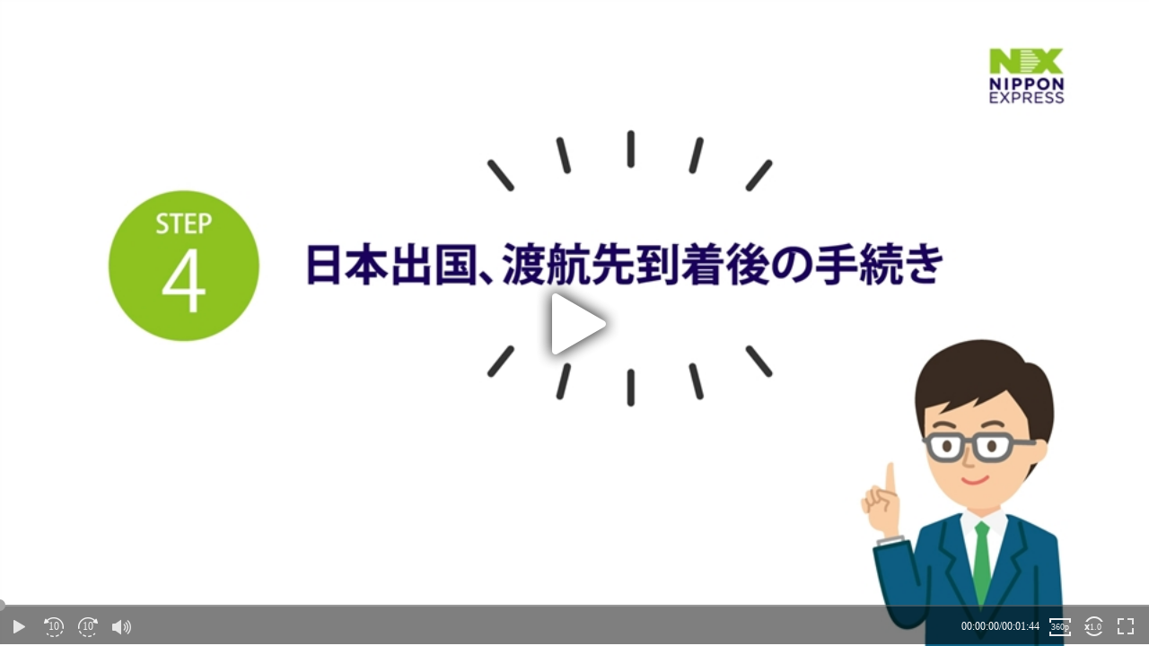

--- FILE ---
content_type: text/html; charset=UTF-8
request_url: https://api01-platform.stream.co.jp/apiservice/plt3/NDA3OQ%3D%3D%23MzMx%23280%23168%230%2333E2A0D86000%23MDoyOjc6YTpmOzEw%23
body_size: 3954
content:

<!DOCTYPE HTML>
<html>
 <head>
  <meta name="viewport" content="width=device-width, initial-scale=1.0, user-scalable=no">
  <title>NXの海外引越_出国編_STEP4.mp4</title>



<!-- //// Open Graph Protocol / schema.org video markup start //// -->

<script type="text/javascript">
document.write('<meta property="og:url" content=\"' + location.href + '\" />');
</script>

<meta property="og:title" content="NXの海外引越_出国編_STEP4.mp4" />
<meta property="og:description" content="" />
<meta property="og:image" content="http://eqd695dhbh.eq.webcdn.stream.ne.jp/www50/eqd695dhbh/jmc_pub/thumbnail/00004/67d9102bdc0541948c2eb517675254a6_13_11.jpg" />
<meta property="og:site_name" content="ＮＸ情報システム" />

<meta property="og:type" content="video" />
<meta property="og:video:type" content="application/x-shockwave-flash" />
<meta property="og:video" content="http://eqd695dhbh.eq.webcdn.stream.ne.jp/www50/eqd695dhbh/jmc_pub/jmc_swf/player/social/t3/EQPlayerSocial.swf?c=NDA3OQ%3D%3D&m=MzMx&hp=360&wp=640&pb=on&vc=on&sb=on&fs=on&ti=off&is=on&ip=off&el=on&mb=on&wm=on&wd=1&cp=on&rb=on" />
<meta property="og:video:secure_url" content="https://ssl-cache.stream.ne.jp/www50/eqd695dhbh/jmc_pub/jmc_swf/player/social/t3/EQPlayerSocial.swf?c=NDA3OQ%3D%3D&m=MzMx&hp=360&wp=640&pb=on&vc=on&sb=on&fs=on&ti=off&is=on&ip=off&el=on&mb=on&wm=on&wd=1&cp=on&rb=on" />
<meta name="medium" content="video" />
<meta name="video_type" content="application/x-shockwave-flash"/>
<meta name="video_width" content="640"/>
<meta name="video_height" content="360"/>
<link rel="video_src" href="http://eqd695dhbh.eq.webcdn.stream.ne.jp/www50/eqd695dhbh/jmc_pub/jmc_swf/player/social/t3/EQPlayerSocial.swf?c=NDA3OQ%3D%3D&m=MzMx&hp=360&wp=640&pb=on&vc=on&sb=on&fs=on&ti=off&is=on&ip=off&el=on&mb=on&wm=on&wd=1&cp=on&rb=on" />
<link rel="media:video" href="http://eqd695dhbh.eq.webcdn.stream.ne.jp/www50/eqd695dhbh/jmc_pub/jmc_swf/player/social/t3/EQPlayerSocial.swf?c=NDA3OQ%3D%3D&m=MzMx&hp=360&wp=640&pb=on&vc=on&sb=on&fs=on&ti=off&is=on&ip=off&el=on&mb=on&wm=on&wd=1&cp=on&rb=on" />

<meta name="title" content="NXの海外引越_出国編_STEP4.mp4" />
<meta name="description" content="" />
<link rel="image_src" href="http://eqd695dhbh.eq.webcdn.stream.ne.jp/www50/eqd695dhbh/jmc_pub/thumbnail/00004/67d9102bdc0541948c2eb517675254a6_13_11.jpg" />
<link rel="media:image" href="http://eqd695dhbh.eq.webcdn.stream.ne.jp/www50/eqd695dhbh/jmc_pub/thumbnail/00004/67d9102bdc0541948c2eb517675254a6_13_11.jpg" />

<!-- //// Open Graph Protocol / schema.org video markup end //// -->



 </head>
 <body style="margin-top: 0;margin-left: 0;margin-right: 0;margin-bottom: 0;">

 <div style="width:100%; height:100%;">


  <script type="text/javascript" charset="UTF-8" src="https://ssl-cache.stream.ne.jp/www50/eqd695dhbh/jmc_pub/jmc_swf/player/t3/if.js"></script>
  <script type="text/javascript">
   jstream_t3.PlayerFactoryIF.create({
     b: "eqd695dhbh.eq.webcdn.stream.ne.jp/www50/eqd695dhbh/jmc_pub/jmc_swf/player/",
     c: "NDA3OQ==",

     m: "MzMx",

     t: 0,
     s:{
          hp:360,
          wp:640,
          dq:"2",
          mdq:"2",
          ft:"",
          pb:"on",
          vc:"on",
          sb:"on",
          fs:"on",
          fa:"right",
          ti:"off",
          is:"on",
          ip:"off",
          el:"on",
          tg:"off",
          mb:"on",
          sn:"",
          rp:"fit",
          wm:"on",
          wd:1,
          cp:"on",
          rb:"on",
          il:"off",
          rs:"off",
          prl:"off",
          sbt:"off",
          pr:"0.5,0.7,1.2,1.5,2",
          cc:"on",
          lu:"off",
          plac:"off",
          skb:"10",
          fskb:"",
          bskb:"",
          cpt:"off",
          va:"on",
          fc:"on"
     }
   });
  </script>
  <noscript>
   <div>このコンテンツを見るためにはJavaScriptを有効にしてください。Please enable JavaScript to watch this content.</div>
  </noscript>

 </div>

 </body>
</html>
